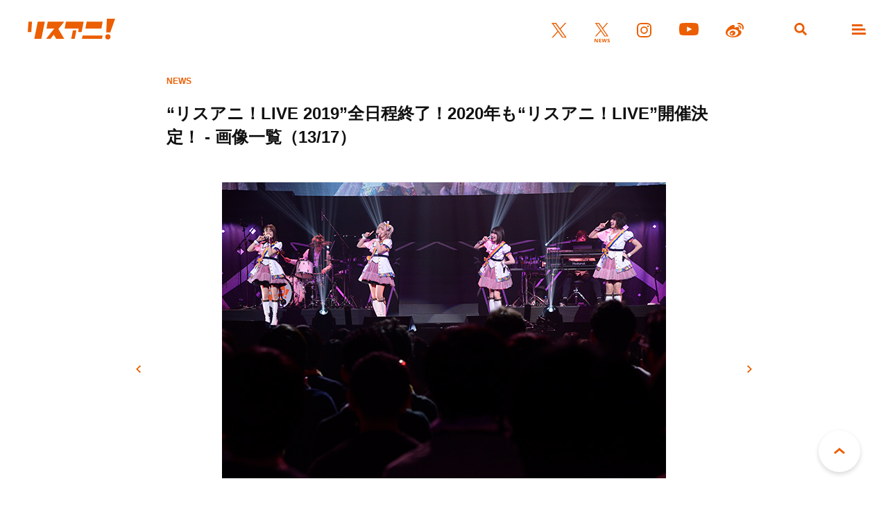

--- FILE ---
content_type: text/html; charset=UTF-8
request_url: https://www.lisani.jp/0000120986/1901272200-ak-004/
body_size: 7656
content:
<!doctype html>
<html lang="ja">
<head>
	<meta charset="utf-8">
	<meta http-equiv="x-ua-compatible" content="ie=edge">
	<meta name="robots" content="index, follow">
	<meta name="viewport" content="width=device-width, initial-scale=1.0">
	<meta name="format-detection" content="telephone=no">
	<meta name="google-site-verification" content="MOQVqjU-8G8-i1U4VR1Zljz0y2763lQOKWgCKhx5GTU" />
	<title>“リスアニ！LIVE 2019”全日程終了！2020年も“リスアニ！LIVE”開催決定！ &#8211; 画像一覧（13/17） &#8211; リスアニ！ – アニソン・アニメ音楽のポータルサイト</title>
	<meta name="description" content="2010年よりリスアニ！がプロデュースする音楽フェス“リスアニ！LIVE”。9回目を迎えた今回の公演3日目では“SUNDAY STAGE”と題し、GARNiDELiA、アイドルマスター ミリオンライブ！ ミリオンスターズ、halca、鈴木みのり、JUNNA、CHiCO with HoneyWorks、宮野真守、KOTOKOの計8組が出演。先陣を切ったGARNiDELiAは、発表されたばかりの新曲「REBEL FLAG」をはじめ全6曲をパフォーマンス。「Error」から「SPEED STAR」まで、彼ららしいアッパーな楽曲を連発し、ダンサーを率いた見た目にも派手やかなステージを繰り広...">
	<meta name="author" content="リスアニ！ – アニソン・アニメ音楽のポータルサイト">
	<meta name="copyright" content="リスアニ！ – アニソン・アニメ音楽のポータルサイト">
				<!-- Yahoo Recommend Articles -->
		<meta name="can-recommend" content="false">
	
	<!-- ICONS -->
	<link rel="apple-touch-icon" sizes="180x180" href="https://www.lisani.jp/admin/wp-content/themes/lisani/assets/favicons/apple-touch-icon.png">
	<link rel="icon" type="image/png" sizes="32x32" href="https://www.lisani.jp/admin/wp-content/themes/lisani/assets/favicons/favicon-32x32.png">
	<link rel="icon" type="image/png" sizes="16x16" href="https://www.lisani.jp/admin/wp-content/themes/lisani/assets/favicons/favicon-16x16.png">
	<link rel="manifest" href="https://www.lisani.jp/admin/wp-content/themes/lisani/assets/favicons/site.webmanifest">
	<link rel="mask-icon" href="https://www.lisani.jp/admin/wp-content/themes/lisani/assets/favicons/safari-pinned-tab.svg" color="#5bbad5">
	<meta name="msapplication-TileColor" content="#EB5E01">
	<meta name="theme-color" content="#ffffff">

	<!-- OG -->
	<meta property="og:title" content="“リスアニ！LIVE 2019”全日程終了！2020年も“リスアニ！LIVE”開催決定！ - 画像一覧">
	<meta property="og:description" content="2010年よりリスアニ！がプロデュースする音楽フェス“リスアニ！LIVE”。9回目を迎えた今回の公演3日目では“SUNDAY STAGE”と題し、GARNiDELiA、アイドルマスター ミリオンライブ！ ミリオンスターズ、halca、鈴木みのり、JUNNA、CHiCO with HoneyWorks、宮野真守、KOTOKOの計8組が出演。先陣を切ったGARNiDELiAは、発表されたばかりの新曲「REBEL FLAG」をはじめ全6曲をパフォーマンス。「Error」から「SPEED STAR」まで、彼ららしいアッパーな楽曲を連発し、ダンサーを率いた見た目にも派手やかなステージを繰り広...">
	<meta property="og:image" content="https://www.lisani.jp/admin/wp-content/uploads/2020/01/1901272200-ak-004.jpg">
	<meta property="og:url" content="https://www.lisani.jp/0000120986/1901272200-ak-004/">
	<meta property="og:site_name" content="リスアニ！ – アニソン・アニメ音楽のポータルサイト">
	<meta property="og:type" content="article">
	<meta property="fb:pages" content="1170687036345275" />

	<!-- TWITTER CARD -->
	<meta name="twitter:card" content="summary_large_image">
	<meta name="twitter:site" content="@Lis_Ani">
	<meta name="twitter:title" content="“リスアニ！LIVE 2019”全日程終了！2020年も“リスアニ！LIVE”開催決定！ - 画像一覧">
	<meta name="twitter:description" content="2010年よりリスアニ！がプロデュースする音楽フェス“リスアニ！LIVE”。9回目を迎えた今回の公演3日目では“SUNDAY STAGE”と題し、GARNiDELiA、アイドルマスター ミリオンライブ！ ミリオンスターズ、halca、鈴木みのり、JUNNA、CHiCO with HoneyWorks、宮野真守、KOTOKOの計8組が出演。先陣を切ったGARNiDELiAは、発表されたばかりの新曲「REBEL FLAG」をはじめ全6曲をパフォーマンス。「Error」から「SPEED STAR」まで、彼ららしいアッパーな楽曲を連発し、ダンサーを率いた見た目にも派手やかなステージを繰り広...">
	<meta name="twitter:image" content="https://www.lisani.jp/admin/wp-content/uploads/2020/01/1901272200-ak-004.jpg">

	<!-- CSS -->
	<link rel="preconnect" href="https://fonts.googleapis.com">
	<link rel="preconnect" href="https://fonts.gstatic.com" crossorigin>
	<link href="https://fonts.googleapis.com/css2?family=Open+Sans:ital,wght@0,700;1,700&family=Palanquin+Dark:wght@700&display=swap" rel="stylesheet">
	<link rel="stylesheet" href="https://www.lisani.jp/admin/wp-content/themes/lisani/assets/css/style.css">
	<script src="https://www.lisani.jp/admin/wp-content/themes/lisani/assets/js/script.js" defer></script>
	<meta name='robots' content='max-image-preview:large' />
	<style>img:is([sizes="auto" i], [sizes^="auto," i]) { contain-intrinsic-size: 3000px 1500px }</style>
	<link rel='stylesheet' id='wp-block-library-css' href='https://www.lisani.jp/admin/wp-includes/css/dist/block-library/style.min.css?ver=6.8.3' type='text/css' media='all' />
<style id='classic-theme-styles-inline-css' type='text/css'>
/*! This file is auto-generated */
.wp-block-button__link{color:#fff;background-color:#32373c;border-radius:9999px;box-shadow:none;text-decoration:none;padding:calc(.667em + 2px) calc(1.333em + 2px);font-size:1.125em}.wp-block-file__button{background:#32373c;color:#fff;text-decoration:none}
</style>
<style id='global-styles-inline-css' type='text/css'>
:root{--wp--preset--aspect-ratio--square: 1;--wp--preset--aspect-ratio--4-3: 4/3;--wp--preset--aspect-ratio--3-4: 3/4;--wp--preset--aspect-ratio--3-2: 3/2;--wp--preset--aspect-ratio--2-3: 2/3;--wp--preset--aspect-ratio--16-9: 16/9;--wp--preset--aspect-ratio--9-16: 9/16;--wp--preset--color--black: #000000;--wp--preset--color--cyan-bluish-gray: #abb8c3;--wp--preset--color--white: #ffffff;--wp--preset--color--pale-pink: #f78da7;--wp--preset--color--vivid-red: #cf2e2e;--wp--preset--color--luminous-vivid-orange: #ff6900;--wp--preset--color--luminous-vivid-amber: #fcb900;--wp--preset--color--light-green-cyan: #7bdcb5;--wp--preset--color--vivid-green-cyan: #00d084;--wp--preset--color--pale-cyan-blue: #8ed1fc;--wp--preset--color--vivid-cyan-blue: #0693e3;--wp--preset--color--vivid-purple: #9b51e0;--wp--preset--gradient--vivid-cyan-blue-to-vivid-purple: linear-gradient(135deg,rgba(6,147,227,1) 0%,rgb(155,81,224) 100%);--wp--preset--gradient--light-green-cyan-to-vivid-green-cyan: linear-gradient(135deg,rgb(122,220,180) 0%,rgb(0,208,130) 100%);--wp--preset--gradient--luminous-vivid-amber-to-luminous-vivid-orange: linear-gradient(135deg,rgba(252,185,0,1) 0%,rgba(255,105,0,1) 100%);--wp--preset--gradient--luminous-vivid-orange-to-vivid-red: linear-gradient(135deg,rgba(255,105,0,1) 0%,rgb(207,46,46) 100%);--wp--preset--gradient--very-light-gray-to-cyan-bluish-gray: linear-gradient(135deg,rgb(238,238,238) 0%,rgb(169,184,195) 100%);--wp--preset--gradient--cool-to-warm-spectrum: linear-gradient(135deg,rgb(74,234,220) 0%,rgb(151,120,209) 20%,rgb(207,42,186) 40%,rgb(238,44,130) 60%,rgb(251,105,98) 80%,rgb(254,248,76) 100%);--wp--preset--gradient--blush-light-purple: linear-gradient(135deg,rgb(255,206,236) 0%,rgb(152,150,240) 100%);--wp--preset--gradient--blush-bordeaux: linear-gradient(135deg,rgb(254,205,165) 0%,rgb(254,45,45) 50%,rgb(107,0,62) 100%);--wp--preset--gradient--luminous-dusk: linear-gradient(135deg,rgb(255,203,112) 0%,rgb(199,81,192) 50%,rgb(65,88,208) 100%);--wp--preset--gradient--pale-ocean: linear-gradient(135deg,rgb(255,245,203) 0%,rgb(182,227,212) 50%,rgb(51,167,181) 100%);--wp--preset--gradient--electric-grass: linear-gradient(135deg,rgb(202,248,128) 0%,rgb(113,206,126) 100%);--wp--preset--gradient--midnight: linear-gradient(135deg,rgb(2,3,129) 0%,rgb(40,116,252) 100%);--wp--preset--font-size--small: 13px;--wp--preset--font-size--medium: 20px;--wp--preset--font-size--large: 36px;--wp--preset--font-size--x-large: 42px;--wp--preset--spacing--20: 0.44rem;--wp--preset--spacing--30: 0.67rem;--wp--preset--spacing--40: 1rem;--wp--preset--spacing--50: 1.5rem;--wp--preset--spacing--60: 2.25rem;--wp--preset--spacing--70: 3.38rem;--wp--preset--spacing--80: 5.06rem;--wp--preset--shadow--natural: 6px 6px 9px rgba(0, 0, 0, 0.2);--wp--preset--shadow--deep: 12px 12px 50px rgba(0, 0, 0, 0.4);--wp--preset--shadow--sharp: 6px 6px 0px rgba(0, 0, 0, 0.2);--wp--preset--shadow--outlined: 6px 6px 0px -3px rgba(255, 255, 255, 1), 6px 6px rgba(0, 0, 0, 1);--wp--preset--shadow--crisp: 6px 6px 0px rgba(0, 0, 0, 1);}:where(.is-layout-flex){gap: 0.5em;}:where(.is-layout-grid){gap: 0.5em;}body .is-layout-flex{display: flex;}.is-layout-flex{flex-wrap: wrap;align-items: center;}.is-layout-flex > :is(*, div){margin: 0;}body .is-layout-grid{display: grid;}.is-layout-grid > :is(*, div){margin: 0;}:where(.wp-block-columns.is-layout-flex){gap: 2em;}:where(.wp-block-columns.is-layout-grid){gap: 2em;}:where(.wp-block-post-template.is-layout-flex){gap: 1.25em;}:where(.wp-block-post-template.is-layout-grid){gap: 1.25em;}.has-black-color{color: var(--wp--preset--color--black) !important;}.has-cyan-bluish-gray-color{color: var(--wp--preset--color--cyan-bluish-gray) !important;}.has-white-color{color: var(--wp--preset--color--white) !important;}.has-pale-pink-color{color: var(--wp--preset--color--pale-pink) !important;}.has-vivid-red-color{color: var(--wp--preset--color--vivid-red) !important;}.has-luminous-vivid-orange-color{color: var(--wp--preset--color--luminous-vivid-orange) !important;}.has-luminous-vivid-amber-color{color: var(--wp--preset--color--luminous-vivid-amber) !important;}.has-light-green-cyan-color{color: var(--wp--preset--color--light-green-cyan) !important;}.has-vivid-green-cyan-color{color: var(--wp--preset--color--vivid-green-cyan) !important;}.has-pale-cyan-blue-color{color: var(--wp--preset--color--pale-cyan-blue) !important;}.has-vivid-cyan-blue-color{color: var(--wp--preset--color--vivid-cyan-blue) !important;}.has-vivid-purple-color{color: var(--wp--preset--color--vivid-purple) !important;}.has-black-background-color{background-color: var(--wp--preset--color--black) !important;}.has-cyan-bluish-gray-background-color{background-color: var(--wp--preset--color--cyan-bluish-gray) !important;}.has-white-background-color{background-color: var(--wp--preset--color--white) !important;}.has-pale-pink-background-color{background-color: var(--wp--preset--color--pale-pink) !important;}.has-vivid-red-background-color{background-color: var(--wp--preset--color--vivid-red) !important;}.has-luminous-vivid-orange-background-color{background-color: var(--wp--preset--color--luminous-vivid-orange) !important;}.has-luminous-vivid-amber-background-color{background-color: var(--wp--preset--color--luminous-vivid-amber) !important;}.has-light-green-cyan-background-color{background-color: var(--wp--preset--color--light-green-cyan) !important;}.has-vivid-green-cyan-background-color{background-color: var(--wp--preset--color--vivid-green-cyan) !important;}.has-pale-cyan-blue-background-color{background-color: var(--wp--preset--color--pale-cyan-blue) !important;}.has-vivid-cyan-blue-background-color{background-color: var(--wp--preset--color--vivid-cyan-blue) !important;}.has-vivid-purple-background-color{background-color: var(--wp--preset--color--vivid-purple) !important;}.has-black-border-color{border-color: var(--wp--preset--color--black) !important;}.has-cyan-bluish-gray-border-color{border-color: var(--wp--preset--color--cyan-bluish-gray) !important;}.has-white-border-color{border-color: var(--wp--preset--color--white) !important;}.has-pale-pink-border-color{border-color: var(--wp--preset--color--pale-pink) !important;}.has-vivid-red-border-color{border-color: var(--wp--preset--color--vivid-red) !important;}.has-luminous-vivid-orange-border-color{border-color: var(--wp--preset--color--luminous-vivid-orange) !important;}.has-luminous-vivid-amber-border-color{border-color: var(--wp--preset--color--luminous-vivid-amber) !important;}.has-light-green-cyan-border-color{border-color: var(--wp--preset--color--light-green-cyan) !important;}.has-vivid-green-cyan-border-color{border-color: var(--wp--preset--color--vivid-green-cyan) !important;}.has-pale-cyan-blue-border-color{border-color: var(--wp--preset--color--pale-cyan-blue) !important;}.has-vivid-cyan-blue-border-color{border-color: var(--wp--preset--color--vivid-cyan-blue) !important;}.has-vivid-purple-border-color{border-color: var(--wp--preset--color--vivid-purple) !important;}.has-vivid-cyan-blue-to-vivid-purple-gradient-background{background: var(--wp--preset--gradient--vivid-cyan-blue-to-vivid-purple) !important;}.has-light-green-cyan-to-vivid-green-cyan-gradient-background{background: var(--wp--preset--gradient--light-green-cyan-to-vivid-green-cyan) !important;}.has-luminous-vivid-amber-to-luminous-vivid-orange-gradient-background{background: var(--wp--preset--gradient--luminous-vivid-amber-to-luminous-vivid-orange) !important;}.has-luminous-vivid-orange-to-vivid-red-gradient-background{background: var(--wp--preset--gradient--luminous-vivid-orange-to-vivid-red) !important;}.has-very-light-gray-to-cyan-bluish-gray-gradient-background{background: var(--wp--preset--gradient--very-light-gray-to-cyan-bluish-gray) !important;}.has-cool-to-warm-spectrum-gradient-background{background: var(--wp--preset--gradient--cool-to-warm-spectrum) !important;}.has-blush-light-purple-gradient-background{background: var(--wp--preset--gradient--blush-light-purple) !important;}.has-blush-bordeaux-gradient-background{background: var(--wp--preset--gradient--blush-bordeaux) !important;}.has-luminous-dusk-gradient-background{background: var(--wp--preset--gradient--luminous-dusk) !important;}.has-pale-ocean-gradient-background{background: var(--wp--preset--gradient--pale-ocean) !important;}.has-electric-grass-gradient-background{background: var(--wp--preset--gradient--electric-grass) !important;}.has-midnight-gradient-background{background: var(--wp--preset--gradient--midnight) !important;}.has-small-font-size{font-size: var(--wp--preset--font-size--small) !important;}.has-medium-font-size{font-size: var(--wp--preset--font-size--medium) !important;}.has-large-font-size{font-size: var(--wp--preset--font-size--large) !important;}.has-x-large-font-size{font-size: var(--wp--preset--font-size--x-large) !important;}
:where(.wp-block-post-template.is-layout-flex){gap: 1.25em;}:where(.wp-block-post-template.is-layout-grid){gap: 1.25em;}
:where(.wp-block-columns.is-layout-flex){gap: 2em;}:where(.wp-block-columns.is-layout-grid){gap: 2em;}
:root :where(.wp-block-pullquote){font-size: 1.5em;line-height: 1.6;}
</style>
<link rel='stylesheet' id='ppress-frontend-css' href='https://www.lisani.jp/admin/wp-content/plugins/wp-user-avatar/assets/css/frontend.min.css?ver=4.16.7' type='text/css' media='all' />
<link rel='stylesheet' id='ppress-flatpickr-css' href='https://www.lisani.jp/admin/wp-content/plugins/wp-user-avatar/assets/flatpickr/flatpickr.min.css?ver=4.16.7' type='text/css' media='all' />
<link rel='stylesheet' id='ppress-select2-css' href='https://www.lisani.jp/admin/wp-content/plugins/wp-user-avatar/assets/select2/select2.min.css?ver=6.8.3' type='text/css' media='all' />
<link rel='stylesheet' id='amazonjs-css' href='https://www.lisani.jp/admin/wp-content/plugins/amazonjs/css/amazonjs.css?ver=0.10' type='text/css' media='all' />
<script type="text/javascript" src="https://www.lisani.jp/admin/wp-includes/js/jquery/jquery.min.js?ver=3.7.1" id="jquery-core-js"></script>
<script type="text/javascript" src="https://www.lisani.jp/admin/wp-includes/js/jquery/jquery-migrate.min.js?ver=3.4.1" id="jquery-migrate-js"></script>
<script type="text/javascript" src="https://www.lisani.jp/admin/wp-content/plugins/wp-user-avatar/assets/flatpickr/flatpickr.min.js?ver=4.16.7" id="ppress-flatpickr-js"></script>
<script type="text/javascript" src="https://www.lisani.jp/admin/wp-content/plugins/wp-user-avatar/assets/select2/select2.min.js?ver=4.16.7" id="ppress-select2-js"></script>
<link rel="EditURI" type="application/rsd+xml" title="RSD" href="https://www.lisani.jp/admin/xmlrpc.php?rsd" />
<meta name="generator" content="WordPress 6.8.3" />
<link rel='shortlink' href='https://www.lisani.jp/?p=121501' />
<!-- Google Tag Manager -->
<script>(function(w,d,s,l,i){w[l]=w[l]||[];w[l].push({'gtm.start':
new Date().getTime(),event:'gtm.js'});var f=d.getElementsByTagName(s)[0],
j=d.createElement(s),dl=l!='dataLayer'?'&l='+l:'';j.async=true;j.src=
'https://www.googletagmanager.com/gtm.js?id='+i+dl;f.parentNode.insertBefore(j,f);
})(window,document,'script','dataLayer','GTM-K96PFR');</script>
<!-- End Google Tag Manager -->
		<style type="text/css"></style>
</head>
<body id="header">
<header class="header js-header">
	<h1 class="header__logo"><a href="https://www.lisani.jp/"><img src="https://www.lisani.jp/admin/wp-content/themes/lisani/assets/images/logo-orange.svg" alt="リスアニ！WEB – アニメ・アニメ音楽のポータルサイト"></a></h1>
	<ul class="header__sns">
		<li class="is-twitter"><a href="https://x.com/Lis_Ani" target="_blank" rel="noopener"><img src="https://www.lisani.jp/admin/wp-content/themes/lisani/assets/images/icon-twitter-orange.svg" alt="X"></a></li>
		<li class="is-news"><a href="https://x.com/LisAni_NEWS" target="_blank" rel="noopener"><img src="https://www.lisani.jp/admin/wp-content/themes/lisani/assets/images/icon-news-orange.svg" alt="News"></a></li>
		<li class="is-instagram"><a href="https://www.instagram.com/lisani_official/" target="_blank" rel="noopener"><img src="https://www.lisani.jp/admin/wp-content/themes/lisani/assets/images/icon-instagram-orange.svg" alt="Instagram"></a></li>
		<li class="is-youtube"><a href="https://www.youtube.com/channel/UCEY-nci375g3PpAb7j435Lw" target="_blank" rel="noopener"><img src="https://www.lisani.jp/admin/wp-content/themes/lisani/assets/images/icon-youtube-orange.svg" alt="Youtube"></a></li>
		<li class="is-weibo"><a href="https://weibo.com/u/7014060203" target="_blank" rel="noopener"><img src="https://www.lisani.jp/admin/wp-content/themes/lisani/assets/images/icon-weibo-orange.svg" alt="Weibo"></a></li>
	</ul>
	<ul class="header__nav">
		<li class="is-search js-nav"><a data-remodal-target="search"></a></li>
		<li class="is-menu js-nav"><a data-remodal-target="menu"></a></li>
	</ul>
</header>
<section class="detail">
	<div class="detail__header">
		<div class="detail__header__info">
			<p class="detail__header__info__category">NEWS</p>
		</div>
		<h2 class="detail__header__title">“リスアニ！LIVE 2019”全日程終了！2020年も“リスアニ！LIVE”開催決定！ - 画像一覧（13/17）</h2>
	</div>
	<div class="detail__wrap">
		<div class="detail__gallery">
			<div class="detail__gallery__img">
									<img loading="lazy" src="https://www.lisani.jp/admin/wp-content/uploads/2020/01/1901272200-ak-004.jpg" alt="“リスアニ！LIVE 2019”全日程終了！2020年も“リスアニ！LIVE”開催決定！ - 画像一覧（13/17）">
							</div>
			<p class="detail__gallery__prev"><a href="https://www.lisani.jp/0000120986/1901272200-ak-005/">前へ</a></p>
			<p class="detail__gallery__next"><a href="https://www.lisani.jp/0000120986/1901272200-ak-003/">次へ</a></p>
			<div class="parts__pager__secondary mt-050">
				<p class="parts__pager__secondary__prev"><a href="https://www.lisani.jp/0000120986/1901272200-ak-005/">前へ</a></p>
				<p class="parts__pager__secondary__back"><a href="https://www.lisani.jp/0000120986/">記事に戻る</a></p>
				<p class="parts__pager__secondary__next"><a href="https://www.lisani.jp/0000120986/1901272200-ak-003/">次へ</a></p>
			</div>
			<ul class="detail__gallery__thumb">
									<li>
						<a href="https://www.lisani.jp/0000120986/1901272200-ak-016/">
							<img loading="lazy" src="https://www.lisani.jp/admin/wp-content/uploads/2020/01/1901272200-ak-016.jpg" alt="“リスアニ！LIVE 2019”全日程終了！2020年も“リスアニ！LIVE”開催決定！ - 画像一覧（1/17）">
						</a>
					</li>
									<li>
						<a href="https://www.lisani.jp/0000120986/1901272200-ak-015/">
							<img loading="lazy" src="https://www.lisani.jp/admin/wp-content/uploads/2020/01/1901272200-ak-015.jpg" alt="“リスアニ！LIVE 2019”全日程終了！2020年も“リスアニ！LIVE”開催決定！ - 画像一覧（2/17）">
						</a>
					</li>
									<li>
						<a href="https://www.lisani.jp/0000120986/1901272200-ak-014/">
							<img loading="lazy" src="https://www.lisani.jp/admin/wp-content/uploads/2020/01/1901272200-ak-014.jpg" alt="“リスアニ！LIVE 2019”全日程終了！2020年も“リスアニ！LIVE”開催決定！ - 画像一覧（3/17）">
						</a>
					</li>
									<li>
						<a href="https://www.lisani.jp/0000120986/1901272200-ak-013/">
							<img loading="lazy" src="https://www.lisani.jp/admin/wp-content/uploads/2020/01/1901272200-ak-013.jpg" alt="“リスアニ！LIVE 2019”全日程終了！2020年も“リスアニ！LIVE”開催決定！ - 画像一覧（4/17）">
						</a>
					</li>
									<li>
						<a href="https://www.lisani.jp/0000120986/1901272200-ak-012/">
							<img loading="lazy" src="https://www.lisani.jp/admin/wp-content/uploads/2020/01/1901272200-ak-012.jpg" alt="“リスアニ！LIVE 2019”全日程終了！2020年も“リスアニ！LIVE”開催決定！ - 画像一覧（5/17）">
						</a>
					</li>
									<li>
						<a href="https://www.lisani.jp/0000120986/1901272200-ak-011/">
							<img loading="lazy" src="https://www.lisani.jp/admin/wp-content/uploads/2020/01/1901272200-ak-011.jpg" alt="“リスアニ！LIVE 2019”全日程終了！2020年も“リスアニ！LIVE”開催決定！ - 画像一覧（6/17）">
						</a>
					</li>
									<li>
						<a href="https://www.lisani.jp/0000120986/1901272200-ak-010/">
							<img loading="lazy" src="https://www.lisani.jp/admin/wp-content/uploads/2020/01/1901272200-ak-010.jpg" alt="“リスアニ！LIVE 2019”全日程終了！2020年も“リスアニ！LIVE”開催決定！ - 画像一覧（7/17）">
						</a>
					</li>
									<li>
						<a href="https://www.lisani.jp/0000120986/1901272200-ak-009/">
							<img loading="lazy" src="https://www.lisani.jp/admin/wp-content/uploads/2020/01/1901272200-ak-009.jpg" alt="“リスアニ！LIVE 2019”全日程終了！2020年も“リスアニ！LIVE”開催決定！ - 画像一覧（8/17）">
						</a>
					</li>
									<li>
						<a href="https://www.lisani.jp/0000120986/1901272200-ak-008/">
							<img loading="lazy" src="https://www.lisani.jp/admin/wp-content/uploads/2020/01/1901272200-ak-008.jpg" alt="“リスアニ！LIVE 2019”全日程終了！2020年も“リスアニ！LIVE”開催決定！ - 画像一覧（9/17）">
						</a>
					</li>
									<li>
						<a href="https://www.lisani.jp/0000120986/1901272200-ak-007/">
							<img loading="lazy" src="https://www.lisani.jp/admin/wp-content/uploads/2020/01/1901272200-ak-007.jpg" alt="“リスアニ！LIVE 2019”全日程終了！2020年も“リスアニ！LIVE”開催決定！ - 画像一覧（10/17）">
						</a>
					</li>
									<li>
						<a href="https://www.lisani.jp/0000120986/1901272200-ak-006/">
							<img loading="lazy" src="https://www.lisani.jp/admin/wp-content/uploads/2020/01/1901272200-ak-006.jpg" alt="“リスアニ！LIVE 2019”全日程終了！2020年も“リスアニ！LIVE”開催決定！ - 画像一覧（11/17）">
						</a>
					</li>
									<li>
						<a href="https://www.lisani.jp/0000120986/1901272200-ak-005/">
							<img loading="lazy" src="https://www.lisani.jp/admin/wp-content/uploads/2020/01/1901272200-ak-005.jpg" alt="“リスアニ！LIVE 2019”全日程終了！2020年も“リスアニ！LIVE”開催決定！ - 画像一覧（12/17）">
						</a>
					</li>
									<li>
						<a href="https://www.lisani.jp/0000120986/1901272200-ak-004/">
							<img loading="lazy" src="https://www.lisani.jp/admin/wp-content/uploads/2020/01/1901272200-ak-004.jpg" alt="“リスアニ！LIVE 2019”全日程終了！2020年も“リスアニ！LIVE”開催決定！ - 画像一覧（13/17）">
						</a>
					</li>
									<li>
						<a href="https://www.lisani.jp/0000120986/1901272200-ak-003/">
							<img loading="lazy" src="https://www.lisani.jp/admin/wp-content/uploads/2020/01/1901272200-ak-003.jpg" alt="“リスアニ！LIVE 2019”全日程終了！2020年も“リスアニ！LIVE”開催決定！ - 画像一覧（14/17）">
						</a>
					</li>
									<li>
						<a href="https://www.lisani.jp/0000120986/1901272200-ak-002/">
							<img loading="lazy" src="https://www.lisani.jp/admin/wp-content/uploads/2020/01/1901272200-ak-002.jpg" alt="“リスアニ！LIVE 2019”全日程終了！2020年も“リスアニ！LIVE”開催決定！ - 画像一覧（15/17）">
						</a>
					</li>
									<li>
						<a href="https://www.lisani.jp/0000120986/1901272200-ak-001/">
							<img loading="lazy" src="https://www.lisani.jp/admin/wp-content/uploads/2020/01/1901272200-ak-001.jpg" alt="“リスアニ！LIVE 2019”全日程終了！2020年も“リスアニ！LIVE”開催決定！ - 画像一覧（16/17）">
						</a>
					</li>
									<li>
						<a href="https://www.lisani.jp/0000120986/1901272200-ak-017/">
							<img loading="lazy" src="https://www.lisani.jp/admin/wp-content/uploads/2020/01/1901272200-ak-017.jpg" alt="“リスアニ！LIVE 2019”全日程終了！2020年も“リスアニ！LIVE”開催決定！ - 画像一覧（17/17）">
						</a>
					</li>
							</ul>
		</div>
	</div>
</section>


		<div class="widget__banner">
					</div>
		<div class="widget__uzou">
			<div class="uz-1-lisani_pc uz-ny" data-uz-url="%%PATTERN:url%%"></div>
<script async type="text/javascript" src="https://speee-ad.akamaized.net/tag/1-lisani_pc/js/outer-frame.min.js" charset="utf-8"></script>		</div>

			<section class="widget__ranking">
				<h2 class="parts__title__primary"><span>RANKING</span><br>ランキング</h2>
				<ul class="widget__ranking__list">
																	<li>
							<a href="https://www.lisani.jp/0000299931/">
								<div class="widget__ranking__list__picture">
									<p class="widget__ranking__list__picture__img">
										<img loading="lazy" src="https://www.lisani.jp/admin/wp-content/uploads/5026/01/20260117-haya-134001-780x439.jpg" alt="立花日菜が初ワンマンでみせた、病みつきになるほどの愛らしさ――“Tachibana Hina 1st concert 「LIVE IN HOLIC」”レポート" class="">									</p>
								</div>
								<div class="widget__ranking__list__description">
									<h3 class="widget__ranking__list__description__title">立花日菜が初ワンマンでみせた、病みつきになるほどの愛らしさ――“Tachibana Hina 1st concert 「LIVE IN HOLIC」”レポート</h3>
									<div class="widget__ranking__list__description__info">
										<p class="widget__ranking__list__description__info__category">REPORT</p>
										<p class="widget__ranking__list__description__info__date">
											2026.01.19										</p>
									</div>
								</div>
							</a>
						</li>
																	<li>
							<a href="https://www.lisani.jp/0000300085/">
								<div class="widget__ranking__list__picture">
									<p class="widget__ranking__list__picture__img">
										<img loading="lazy" src="https://www.lisani.jp/admin/wp-content/uploads/2026/01/Ito_moisub_20-780x439.jpg" alt="【エッセイ連載】「伊藤美来のmoi!」第20回目：日記" class="">									</p>
								</div>
								<div class="widget__ranking__list__description">
									<h3 class="widget__ranking__list__description__title">【エッセイ連載】「伊藤美来のmoi!」第20回目：日記</h3>
									<div class="widget__ranking__list__description__info">
										<p class="widget__ranking__list__description__info__category">REVIEW&amp;COLUMN</p>
										<p class="widget__ranking__list__description__info__date">
											2026.01.19										</p>
									</div>
								</div>
							</a>
						</li>
																	<li>
							<a href="https://www.lisani.jp/0000299928/">
								<div class="widget__ranking__list__picture">
									<p class="widget__ranking__list__picture__img">
										<img loading="lazy" src="https://www.lisani.jp/admin/wp-content/uploads/5026/01/20260117-haya-193001-780x439.jpg" alt="歌にバラエティと盛りだくさんのポピパからの最高に熱くて楽しいお年玉！“Poppin&#8217;Party New Year LIVE「Happy BanG Year!!」”レポート" class="">									</p>
								</div>
								<div class="widget__ranking__list__description">
									<h3 class="widget__ranking__list__description__title">歌にバラエティと盛りだくさんのポピパからの最高に熱くて楽しいお年玉！“Poppin&#8217;Party New Year LIVE「Happy BanG Year!!」”レポート</h3>
									<div class="widget__ranking__list__description__info">
										<p class="widget__ranking__list__description__info__category">REPORT</p>
										<p class="widget__ranking__list__description__info__date">
											2026.01.19										</p>
									</div>
								</div>
							</a>
						</li>
																	<li>
							<a href="https://www.lisani.jp/0000300137/">
								<div class="widget__ranking__list__picture">
									<p class="widget__ranking__list__picture__img">
										<img loading="lazy" src="https://www.lisani.jp/admin/wp-content/uploads/2026/01/2601201800-yh-005-780x439.jpg" alt="May’n 20th Anniversary Live Tour 2026「THE BEST of May’n」ライブキービジュアル＆ツアーロゴ解禁！" class="">									</p>
								</div>
								<div class="widget__ranking__list__description">
									<h3 class="widget__ranking__list__description__title">May’n 20th Anniversary Live Tour 2026「THE BEST of May’n」ライブキービジュアル＆ツアーロゴ解禁！</h3>
									<div class="widget__ranking__list__description__info">
										<p class="widget__ranking__list__description__info__category">NEWS</p>
										<p class="widget__ranking__list__description__info__date">
											2026.01.20										</p>
									</div>
								</div>
							</a>
						</li>
																	<li>
							<a href="https://www.lisani.jp/0000300066/">
								<div class="widget__ranking__list__picture">
									<p class="widget__ranking__list__picture__img">
										<img loading="lazy" src="https://www.lisani.jp/admin/wp-content/uploads/2026/01/2601191800-yh-007-780x439.jpg" alt="女王蜂、TVアニメ『地獄楽』第二期EDテーマ「PERSONAL」のMVが公開！『地獄楽』原作者の賀来ゆうじ氏よりコメントも到着！" class="">									</p>
								</div>
								<div class="widget__ranking__list__description">
									<h3 class="widget__ranking__list__description__title">女王蜂、TVアニメ『地獄楽』第二期EDテーマ「PERSONAL」のMVが公開！『地獄楽』原作者の賀来ゆうじ氏よりコメントも到着！</h3>
									<div class="widget__ranking__list__description__info">
										<p class="widget__ranking__list__description__info__category">NEWS</p>
										<p class="widget__ranking__list__description__info__date">
											2026.01.19										</p>
									</div>
								</div>
							</a>
						</li>
									</ul>
				<p class="widget__ranking__btn parts__btn__primary"><a href="https://www.lisani.jp/ranking/">もっと見る</a></p>
			</section>
					<div class="widget__banner">
			<ul>
	<li>
		<a href="https://www.lisani.jp/0000233827/" target="_blank" rel="noopener"><img src="https://www.lisani.jp/admin/wp-content/uploads/2023/07/lis52_bun_1200_new.jpg" alt="Vol.52"></a>
	</li>
	<li>
		<a href="https://www.lisani.jp/0000224898/" target="_blank" rel="noopener"><img src="https://www.lisani.jp/admin/wp-content/uploads/2023/02/lis505_bun_1200_r03-f.jpg" alt="Vol.50.5"></a>
	</li>
	<li>
		<a href="https://www.lisani.jp/0000218374/" target="_blank" rel="noopener"><img src="https://www.lisani.jp/admin/wp-content/uploads/2022/11/lis51_bun_1200_fix.jpg" alt="Vol.51"></a>
	</li>
</ul>		</div>

	<div class="parts__breadcrumb mt-080">
	<ul itemscope itemtype="https://schema.org/BreadcrumbList">
		<li itemprop="itemListElement" itemscope itemtype="https://schema.org/ListItem">
			<a itemprop="item" href="https://www.lisani.jp/">
				<span itemprop="name">TOP</span>
			</a>
			<meta itemprop="position" content="1" />
		</li>
														<li itemprop="itemListElement" itemscope itemtype="https://schema.org/ListItem">
						<a itemprop="item" href="https://www.lisani.jp/news/">
							<span itemprop="name">NEWS</span>
						</a>
						<meta itemprop="position" content="2" />
					</li>
																<li itemprop="itemListElement" itemscope itemtype="https://schema.org/ListItem">
						<a itemprop="item" href="https://www.lisani.jp/0000120986/">
							<span itemprop="name">“リスアニ！LIVE 2019”全日程終了！2020年も“リスアニ！LIVE”開催決定！</span>
						</a>
						<meta itemprop="position" content="3" />
					</li>
																<li itemprop="itemListElement" itemscope itemtype="https://schema.org/ListItem">
						<span itemprop="name">ギャラリー</span>
						<meta itemprop="position" content="4" />
					</li>
										</ul>
</div>
		<div class="widget__editors">
					</div>

<div class="pagetop"><a href="#header">PAGE TOP</a></div>
<footer class="footer">
	<h2 class="footer__logo"><a href="https://www.lisani.jp/"><img src="https://www.lisani.jp/admin/wp-content/themes/lisani/assets/images/logo-white.svg" alt="リスアニ！WEB – アニメ・アニメ音楽のポータルサイト"></a></h2>
	<ul class="footer__sns">
		<li class="is-twitter"><a href="https://x.com/Lis_Ani" target="_blank" rel="noopener"><img src="https://www.lisani.jp/admin/wp-content/themes/lisani/assets/images/icon-twitter-white.svg" alt="Twitter"></a></li>
		<li class="is-news"><a href="https://x.com/LisAni_NEWS" target="_blank" rel="noopener"><img src="https://www.lisani.jp/admin/wp-content/themes/lisani/assets/images/icon-news-white.svg" alt="News"></a></li>
		<li class="is-instagram"><a href="https://www.instagram.com/lisani_official/" target="_blank" rel="noopener"><img src="https://www.lisani.jp/admin/wp-content/themes/lisani/assets/images/icon-instagram-white.svg" alt="Instagram"></a></li>
		<li class="is-youtube"><a href="https://www.youtube.com/channel/UCEY-nci375g3PpAb7j435Lw" target="_blank" rel="noopener"><img src="https://www.lisani.jp/admin/wp-content/themes/lisani/assets/images/icon-youtube-white.svg" alt="Youtube"></a></li>
		<li class="is-weibo"><a href="https://weibo.com/u/7014060203" target="_blank" rel="noopener"><img src="https://www.lisani.jp/admin/wp-content/themes/lisani/assets/images/icon-weibo-white.svg" alt="Weibo"></a></li>
	</ul>
	<ul class="footer__nav">
		<li><a href="https://www.lisani.jp/about/">ABOUT</a></li>
	</ul>
	<p class="footer__copy">© lisani</p>
</footer>
<div class="remodal remodal__search js-remodal" data-remodal-id="search" data-remodal-options="hashTracking:false">
	<form method="get" class="remodal__search__form" action="https://www.lisani.jp/" accept-charset="UTF-8">
		<div><input type="hidden"></div>
		<input type="text" placeholder="キーワードで検索" name="s" id="s" value="">
		<input type="submit" value="">
	</form></div>
<div class="remodal remodal__menu js-remodal" data-remodal-id="menu" data-remodal-options="hashTracking:false">
	<div class="remodal__menu__wrap">
		<div class="remodal__menu__box">
			<ul class="remodal__menu__list">
				<li><a href="https://www.lisani.jp/"><span>TOP</span><br>トップ</a></li>
				<li><a href="https://www.lisani.jp/latest/"><span>LATEST</span><br>新着記事</a></li>
				<li><a href="https://www.lisani.jp/interview/"><span>INTERVIEW</span><br>インタビュー</a></li>
				<li><a href="https://www.lisani.jp/report/"><span>REPORT</span><br>ライブ＆イベントレポート</a></li>
				<li><a href="https://www.lisani.jp/review/"><span>REVIEW&COLUMN</span><br>レビュー＆コラム</a></li>

			</ul>
			<ul class="remodal__menu__list">
				<li><a href="https://www.lisani.jp/video/"><span>VIDEO</span><br>動画コンテンツ</a></li>
				<li><a href="https://www.lisani.jp/series/"><span>SERIES</span><br>連載</a></li>
				<li><a href="https://www.lisani.jp/radio/"><span>PODCAST</span><br>リスアニ！RADIO</a></li>
				<li><a href="https://www.lisani.jp/news/"><span>NEWS</span><br>ニュース</a></li>
			</ul>
		</div>
		<div class="remodal__menu__box">
			<ul class="remodal__menu__list">
				<li><a href="https://www.lisani.jp/live-event/"><span>LIVE&EVENT</span>ライブ＆イベント</a></li>
				<li><a href="https://www.lisani.jp/magazine/"><span>MAGAZINE</span>マガジン</a></li>
				<li><a href="https://www.lisani.jp/present/"><span>PRESENT</span>プレゼント</a></li>
				<li><a href="https://www.lisani.jp/about/"><span>ABOUT</span>リスアニ！について</a></li>
			</ul>
			<div class="remodal__menu__sns">
				<p class="remodal__menu__sns__title">Follow us</p>
				<ul class="remodal__menu__sns__list">
					<li class="is-twitter"><a href="https://x.com/Lis_Ani" target="_blank" rel="noopener"><img src="https://www.lisani.jp/admin/wp-content/themes/lisani/assets/images/icon-twitter-orange.svg" alt="X"></a></li>
					<li class="is-news"><a href="https://x.com/LisAni_NEWS" target="_blank" rel="noopener"><img src="https://www.lisani.jp/admin/wp-content/themes/lisani/assets/images/icon-news-orange.svg" alt="News"></a></li>
					<li class="is-instagram"><a href="https://www.instagram.com/lisani_official/" target="_blank" rel="noopener"><img src="https://www.lisani.jp/admin/wp-content/themes/lisani/assets/images/icon-instagram-orange.svg" alt="Instagram"></a></li>
					<li class="is-youtube"><a href="https://www.youtube.com/channel/UCEY-nci375g3PpAb7j435Lw" target="_blank" rel="noopener"><img src="https://www.lisani.jp/admin/wp-content/themes/lisani/assets/images/icon-youtube-orange.svg" alt="Youtube"></a></li>
					<li class="is-weibo"><a href="https://weibo.com/u/7014060203" target="_blank" rel="noopener"><img src="https://www.lisani.jp/admin/wp-content/themes/lisani/assets/images/icon-weibo-orange.svg" alt="Weibo"></a></li>
				</ul>
			</div>
		</div>
	</div>
</div>
<script type="speculationrules">
{"prefetch":[{"source":"document","where":{"and":[{"href_matches":"\/*"},{"not":{"href_matches":["\/admin\/wp-*.php","\/admin\/wp-admin\/*","\/admin\/wp-content\/uploads\/*","\/admin\/wp-content\/*","\/admin\/wp-content\/plugins\/*","\/admin\/wp-content\/themes\/lisani\/*","\/*\\?(.+)"]}},{"not":{"selector_matches":"a[rel~=\"nofollow\"]"}},{"not":{"selector_matches":".no-prefetch, .no-prefetch a"}}]},"eagerness":"conservative"}]}
</script>
<!-- Google Tag Manager (noscript) -->
<noscript><iframe src="https://www.googletagmanager.com/ns.html?id=GTM-K96PFR"
height="0" width="0" style="display:none;visibility:hidden"></iframe></noscript>
<!-- End Google Tag Manager (noscript) -->
		<script type="text/javascript" src="https://www.lisani.jp/admin/wp-content/plugins/oembed-instagram/oembed-instagram.js?ver=1.5.1" id="oembed-instagram-js"></script>
<script type="text/javascript" id="ppress-frontend-script-js-extra">
/* <![CDATA[ */
var pp_ajax_form = {"ajaxurl":"https:\/\/www.lisani.jp\/admin\/wp-admin\/admin-ajax.php","confirm_delete":"Are you sure?","deleting_text":"Deleting...","deleting_error":"An error occurred. Please try again.","nonce":"d858b4a86a","disable_ajax_form":"false","is_checkout":"0","is_checkout_tax_enabled":"0","is_checkout_autoscroll_enabled":"true"};
/* ]]> */
</script>
<script type="text/javascript" src="https://www.lisani.jp/admin/wp-content/plugins/wp-user-avatar/assets/js/frontend.min.js?ver=4.16.7" id="ppress-frontend-script-js"></script>
</body>
</html>

--- FILE ---
content_type: image/svg+xml
request_url: https://www.lisani.jp/admin/wp-content/themes/lisani/assets/images/icon-menu-orange.svg
body_size: 369
content:
<svg xmlns="http://www.w3.org/2000/svg" width="20" height="15" viewBox="0 0 20 15">
  <g id="グループ_23" data-name="グループ 23" transform="translate(-332 -34)">
    <path id="パス_28" data-name="パス 28" d="M0,0H15l1,3H0Z" transform="translate(332 34)" fill="#eb5e01"/>
    <path id="パス_29" data-name="パス 29" d="M0,0H18.75L20,3H0Z" transform="translate(332 40)" fill="#eb5e01"/>
    <path id="パス_30" data-name="パス 30" d="M0,0H20V3H0Z" transform="translate(332 46)" fill="#eb5e01"/>
  </g>
</svg>


--- FILE ---
content_type: text/javascript; charset=UTF-8
request_url: https://click.speee-ad.jp/v1/recwid?url=https%3A%2F%2Fwww.lisani.jp%2F0000120986%2F1901272200-ak-004%2F&ft=1&placement_id=7930&placement_code=1-lisani_pc&v=4.3.0&device=1&os=2&ref=&cb_name=uzWidgetCallback0&sess_id=5118aa3c-1600-d793-58b2-c96d44f75404&ext=&cb=1769007505528
body_size: 116
content:
uzWidgetCallback0({"uuid":"9cc2b248-ab9a-4425-8152-9c2260ef78fe","opt_out":false})


--- FILE ---
content_type: image/svg+xml
request_url: https://www.lisani.jp/admin/wp-content/themes/lisani/assets/images/icon-weibo-orange.svg
body_size: 1040
content:
<svg xmlns="http://www.w3.org/2000/svg" width="27.144" height="21.984" viewBox="0 0 27.144 21.984">
  <path id="Icon_awesome-weibo" data-name="Icon awesome-weibo" d="M21.577,11.471A1.718,1.718,0,0,0,19.595,9.26a.89.89,0,0,1-.376-1.739,3.49,3.49,0,0,1,4.056,4.5A.891.891,0,0,1,21.577,11.471ZM11.388,25.738C5.752,25.738,0,23.013,0,18.512c0-2.349,1.484-5.058,4.045-7.618,5.286-5.286,10.773-5.349,9.2-.3-.212.695.652.3.652.318,4.215-1.781,7.449-.891,6.044,2.725-.2.5.058.578.44.695C27.579,16.571,22.23,25.738,11.388,25.738Zm7.618-7.756c-.286-2.953-4.162-4.983-8.663-4.543-4.5.456-7.889,3.2-7.6,6.15S6.9,24.571,11.4,24.131C15.9,23.675,19.292,20.934,19.006,17.982ZM18.444,3.916a1.039,1.039,0,0,0,.44,2.031,5.1,5.1,0,0,1,5.922,6.574,1.041,1.041,0,0,0,1.983.636A7.185,7.185,0,0,0,18.444,3.916ZM14.282,20.4A4.844,4.844,0,0,1,8.5,22.859,3.342,3.342,0,0,1,6.362,18.1a4.921,4.921,0,0,1,5.482-2.391A3.346,3.346,0,0,1,14.282,20.4Zm-4.575-1.59a1.713,1.713,0,0,0-2.015.684,1.2,1.2,0,0,0,.456,1.8,1.713,1.713,0,0,0,2.073-.684A1.2,1.2,0,0,0,9.707,18.814Zm1.728-.71a.67.67,0,0,0-.758.286.46.46,0,0,0,.2.684.651.651,0,0,0,.774-.286A.464.464,0,0,0,11.436,18.1Z" transform="translate(0 -3.754)" fill="#eb5e01"/>
</svg>
